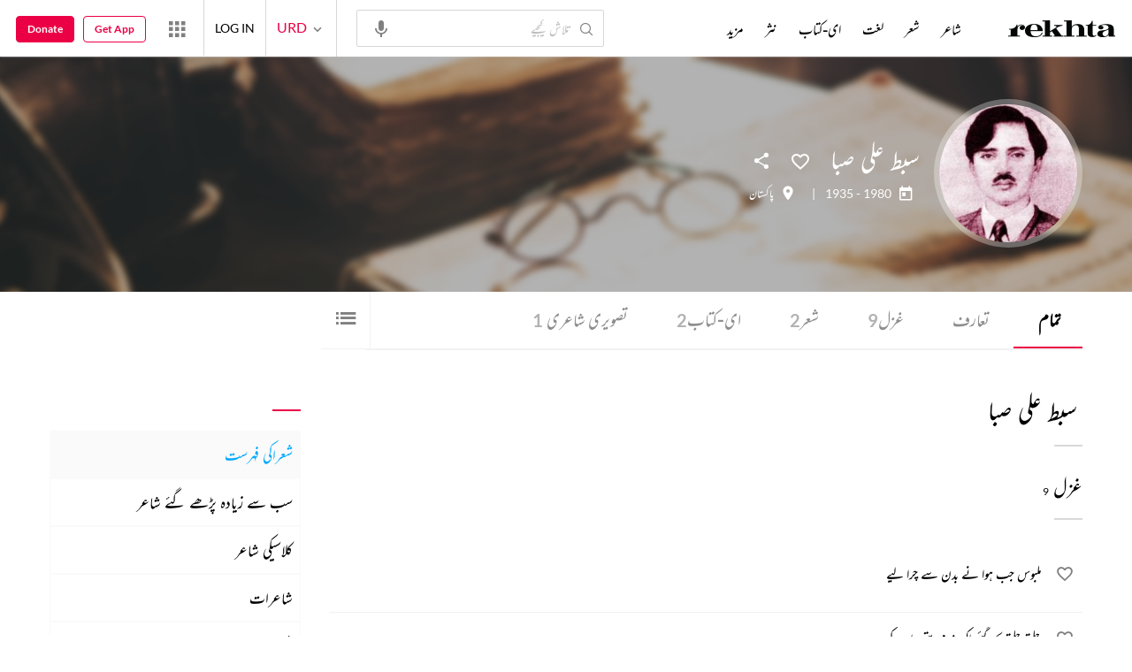

--- FILE ---
content_type: application/x-javascript; charset=utf-8
request_url: https://world.rekhta.org/user/userinfo
body_size: 177
content:
var userInfo = {"Name":null,"ImageUrl":null,"Id":null,"SessionId":"80271493-2579-458b-aafd-ed1e24aca890","FavCount":0,"GuestUserValue":null,"SearchSessionId":"80271493-2579-458b-aafd-ed1e24aca890","Email":null,"host":"world.rekhta.org"};